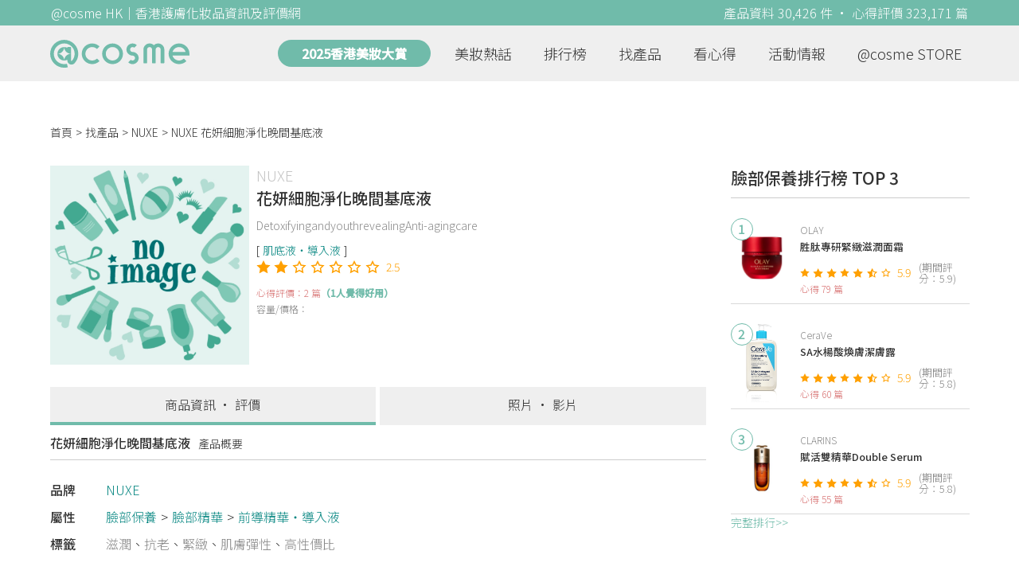

--- FILE ---
content_type: text/html; charset=utf-8
request_url: https://hk.cosme.net/products/108525
body_size: 10286
content:
<!DOCTYPE html><html><head><title>NUXE 花妍細胞淨化晚間基底液 資訊及評價 | @cosme HK</title>
<meta name="description" content="NUXE 花妍細胞淨化晚間基底液，最新2篇香港推薦心得評價，並有功效、用法、價錢、優惠等資訊。網友評價：NUXE 晚間肌底液，深紫色一瓶，泵頭可以轉出來，過程很暢順。個人同時購買了2枝組合，大約5個月時間，用完了這2枝。雖然滋潤效果不錯，但個人不會再回購了❗ 產品係暗暗米色，乳霜狀，...">
<meta name="keywords" content="nuxe,花妍細胞淨化晚間基底液,心得,評價,功效,用法">
<link rel="canonical" href="https://hk.cosme.net/products/108525">
<meta property="og:title" content="NUXE 花妍細胞淨化晚間基底液 資訊及評價 | @cosme HK">
<meta property="og:description" content="NUXE 花妍細胞淨化晚間基底液，最新2篇香港推薦心得評價，並有功效、用法、價錢、優惠等資訊。網友評價：NUXE 晚間肌底液，深紫色一瓶，泵頭可以轉出來，過程很暢順。個人同時購買了2枝組合，大約5個月時間，用完了這2枝。雖然滋潤效果不錯，但個人不會再回購了❗  產品係暗暗米色，乳霜狀，...">
<meta property="og:url" content="https://hk.cosme.net/products/108525">
<meta property="og:image" content="https://hk-web-production.s3.ap-east-1.amazonaws.com/packs/media/images/FB_600X300-5cdad85ba3904913852cce4c8a3940c2.png">
<meta property="og:type" content="website">
<meta name="viewport" content="width=device-width,initial-scale=1">
<meta name="image" content="https://hk-web-production.s3.ap-east-1.amazonaws.com/packs/media/images/FB_600X300-5cdad85ba3904913852cce4c8a3940c2.png"><link href="https://hk-web-production.s3.ap-east-1.amazonaws.com/packs/media/images/favicon-42883971783943b903caea7ba13f1a00.ico" rel="icon" type="image/x-icon" /><meta name="csrf-param" content="authenticity_token" />
<meta name="csrf-token" content="5GxDCBssjdaI6DYXmrz3opexIydVSKFD0_Mv_aqnyruORew9HZOsx52kGfpyWJWsgfL6tlddXIbcfjYKCl5cmg" /><script type="application/ld+json">
  {"@context":"https://schema.org","@type":"Product","name":"花妍細胞淨化晚間基底液","mpn":108525,"brand":{"@type":"Brand","name":"NUXE"},"image":"https://hk-web-production.s3.ap-east-1.amazonaws.com/packs/media/images/product_no_image-df1aa4dd13abb766784b8588b124dc36.png","aggregateRating":{"@type":"AggregateRating","bestRating":"7","reviewCount":2,"ratingValue":2.5},"review":{"@type":"Review","reviewRating":{"@type":"Rating","ratingValue":3,"bestRating":"7"},"author":{"@type":"Person","name":"Noel"},"reviewBody":"NUXE 晚間肌底液，深紫色一瓶，泵頭可以轉出來，過程很暢順。個人同時購買了2枝組合，大約5個月時間，用完了這2枝。雖然滋潤效果不錯，但個人不會再回購了❗  產品係暗暗米色，乳霜狀，沒有流動性，延展性約中高度。塗到面上會有很濃郁的草本 / 植物香味，個人覺得味道可以接受，媽媽就很不喜歡😂  肌底液滋"}}
</script><link rel="stylesheet" media="all" href="https://hk-web-production.s3.ap-east-1.amazonaws.com/assets/application-04024382391bb910584145d8113cf35ef376b55d125bb4516cebeb14ce788597.css" /><link rel="stylesheet" media="screen" href="https://hk-web-production.s3.ap-east-1.amazonaws.com/packs/css/application-153f8065.css" /><!--Global site tag (gtag.js) - Google Analytics--><script async="" src="https://www.googletagmanager.com/gtag/js?id=G-4DRLM5CJ00"></script><script>window.dataLayer = window.dataLayer || [];
function gtag(){dataLayer.push(arguments);}
gtag('js', new Date());
gtag('config', 'G-4DRLM5CJ00');</script><script>!function(f,b,e,v,n,t,s){if(f.fbq)return;n=f.fbq=function(){n.callMethod?
n.callMethod.apply(n,arguments):n.queue.push(arguments)};
if(!f._fbq)f._fbq=n;n.push=n;n.loaded=!0;n.version='2.0';
n.queue=[];t=b.createElement(e);t.async=!0;
t.src=v;s=b.getElementsByTagName(e)[0];
s.parentNode.insertBefore(t,s)}(window, document,'script',
'https://connect.facebook.net/en_US/fbevents.js');
fbq('init', '505889786483780');
fbq('track', 'PageView');</script><noscript><img height="1" style="display:none" width="1"><src>https://www.facebook.com/tr?id=505889786483780&amp;ev=PageView&amp;noscript=1</src></img></noscript><script>var clicky_site_ids = clicky_site_ids || []; clicky_site_ids.push(101309902);</script><script async="" src="//static.getclicky.com/js"></script><script src="https://securepubads.g.doubleclick.net/tag/js/gpt.js"></script><script src="https://cdn.jsdelivr.net/npm/sweetalert2@10/dist/sweetalert2.all.min.js"></script><script src="https://ajax.googleapis.com/ajax/libs/jquery/3.6.0/jquery.min.js"></script><script src="https://cdnjs.cloudflare.com/ajax/libs/jqueryui/1.12.1/jquery-ui.min.js"></script><script src="https://hk-web-production.s3.ap-east-1.amazonaws.com/packs/js/application-98d06c38c30da68478cb.js"></script><div data-tags="19.HK Brands^19_3542,20.HK Product^20_108525,21.HK Product Type^21_223^21_223_235^21_223_235_361,22.HK Effect^22_737^22_737_738^22_737_738_588,22.HK Effect^22_737^22_737_738^22_737_738_593,22.HK Effect^22_737^22_737_738^22_737_738_594,22.HK Effect^22_737^22_737_738^22_737_738_598,22.HK Effect^22_778^22_778_783^22_778_783_666" id="urdmp-root" style="display:none;"></div><script>(function(i,s,o,g,r,a,m){i['urDmpObject']=r;i[r]=i[r]||function(){
(i[r].q=i[r].q||[]).push(arguments)},i[r].l=1*new Date();a=s.createElement(o),
m=s.getElementsByTagName(o)[0];a.async=1;a.src=g;m.parentNode.insertBefore(a,m);
})(window,document,'script','https://hk-web-production.s3.ap-east-1.amazonaws.com/urdmp/universal_hk.js','urdmp');

var uid = '';
urdmp('create','hk8c9240324ef613b1c838803c0519f2e',uid);
urdmp('send','pageview');</script></head><body><input class="d-none" id="download-tip" type="checkbox" /><header class="mobile-header fixed-top d-md-none"><input class="d-none" id="menu-open" type="checkbox" /><nav class="navbar flex-wrap no-gutters p-0 top-bg-color top-color"><div class="navbar-brand d-flex justify-content-center m-0 col text-center"><a class="d-inline-block" href="/"><img class="logo no-image" src="https://hk-web-production.s3.ap-east-1.amazonaws.com/packs/media/images/logo-4040fc7adb3a1fd3899ffa844137c00c.svg" /></a></div><label class="navbar-toggler position-absolute mb-0 p-0 d-md-none" for="menu-open"><span class="navbar-toggler-icon menu-btn"></span></label><div class="col-12 collapse"><ul class="list-group text-center"><li class="list-group-item"><a href="/">首頁</a></li><li class="annual-header-m"><a href="/best-cosme-awards/2025">2025香港美妝大賞</a></li><li class="list-group-item"><a href="/hotnews">美妝熱話</a></li><li class="list-group-item"><a href="/ranking">排行榜</a></li><li class="list-group-item"><div class="list-main-mobile-items"><span class="list-main-btn">找產品</span><span class="menu-arrow"></span><ul class="list-items"><li class="list-item"><a href="/brands">找品牌</a></li><li class="list-item"><a href="/products">找產品</a></li><li class="list-item"><a href="/effects">找效果</a></li><li class="list-item"><a href="/new-products">美妝新品</a></li></ul></div></li><li class="list-group-item"><div class="list-main-mobile-items"><span class="list-main-btn">看心得</span><span class="menu-arrow"></span><ul class="list-items"><li class="list-item"><a href="/new-reviews">最新心得</a></li><li class="list-item"><a href="/user-rankings">榮譽榜</a></li></ul></div></li><li class="list-group-item"><div class="list-main-mobile-items"><span class="list-main-btn">活動情報</span><ul class="list-items"><li class="list-item"><a href="/activities">品牌活動</a></li><li class="list-item"><a href="/activities/editor">編輯企劃</a></li></ul></div></li><li class="list-group-item"><a target="_blank" href="https://www.cosmestore.hk/">網上商店</a></li><hr class="hr" /><li class="list-group-item"><a target="_blank" href="https://hk.cosme.net/aboutus/">關於 @cosme HongKong</a></li><li class="list-group-item"><a target="_blank" href="https://hk.cosme.net/contact-us/">聯絡我們</a></li><li class="list-group-item" style="color: #333; background-color: #FBBC04;"><a data-turbolinks="false" data-download-app="" data-google-play-url="https://play.google.com/store/apps/details?id=jp.co.istyle.atcosme.goa&amp;referrer=utm_source%3DHK-homepage%26utm_medium%3DWeblog%26utm_campaign%3DHK-homepage" data-apple-url="https://apps.apple.com/app/apple-store/id1468439350?pt=833223&amp;ct=MMenu-DL&amp;mt=8" href="">用APP儲積分 即當現金使 >></a></li></ul></div><div class="backdrop"></div></nav></header><header class="d-none d-md-block"><nav class="navbar flex-wrap no-gutters p-0 top-bg-color top-color"><div class="header-title-layout"><div class="py-1 font-weight-light text-center">@cosme HK｜香港護膚化妝品資訊及評價網</div><div class="right-title">產品資料 30,426 件 · 心得評價 323,171 篇</div></div><div class="navbar-container col-12 nav-pc-bg-color nav-pc-color"><div class="container-md"><a href="/"><img class="logo-green no-image" src="https://hk-web-production.s3.ap-east-1.amazonaws.com/packs/media/images/logo-green-954fa4209d3d3d0336fc72f9f301e0fa.svg" /></a><ul class="list-group"><li class="annual-header"><a href="/best-cosme-awards/2025">2025香港美妝大賞</a></li><li class="list-group-item"><a class="item-menu" href="/hotnews">美妝熱話</a></li><li class="list-group-item"><a class="item-menu" href="/ranking">排行榜</a></li><li class="list-group-item"><div class="list-main-items">找產品<ul class="list-items"><li class="list-item"><a href="/brands">找品牌</a></li><li class="list-item"><a href="/products">找產品</a></li><li class="list-item"><a href="/effects">找效果</a></li><li class="list-item"><a href="/new-products">美妝新品</a></li></ul></div></li><li class="list-group-item"><div class="list-main-items">看心得<ul class="list-items"><li class="list-item"><a href="/new-reviews">最新心得</a></li><li class="list-item"><a href="/user-rankings">榮譽榜</a></li></ul></div></li><li class="list-group-item"><div class="list-main-items">活動情報<ul class="list-items"><li class="list-item"><a href="/activities">品牌活動</a></li><li class="list-item"><a href="/activities/editor">編輯企劃</a></li></ul></div></li><li class="list-group-item"><div class="list-main-items">@cosme STORE<ul class="list-items"><li class="list-item"><a href="/cosmestore">STORE 產品</a></li><li class="list-item"><a href="https://www.cosmestore.hk/">網上商店</a></li></ul></div></li></ul></div></div></nav></header><section class="ad-block section d-md-none d-md-none"><div class="gpt-ad iframe-rwd dfpCloseBtn topHeader ad650x150" data-gpt-dimensions="[[650, 100], [650, 150]]" data-gpt-div-id="div-gpt-ad-1629862047742-0" data-gpt-path="/7981851/hk-m-web-top_below_cosme" id="div-gpt-ad-1629862047742-0" style="max-width: 100%; width: 650px; min-height: 100px"></div></section><main class="main container-md"><nav aria-label="breadcrumb"><ol class="breadcrumb"><li class="breadcrumb-item"><a href="/">首頁</a></li><li class="breadcrumb-item"><a href="/products">找產品</a></li><li class="breadcrumb-item"><a href="/products?brand=3542">NUXE</a></li><li class="breadcrumb-item active"><span class="name line-clamp-1">NUXE 花妍細胞淨化晚間基底液</span></li></ol></nav><div class="row no-gutters justify-content-between"><article class="col-left"><article class="product-main-block"><div class="product"><div class="img-block product-show-img-block pc"><img class="cover" alt="NUXE花妍細胞淨化晚間基底液" src="https://hk-web-production.s3.ap-east-1.amazonaws.com/packs/media/images/product_no_image-df1aa4dd13abb766784b8588b124dc36.png" /></div><div class="details"><h1><a class="brand" href="/brands/3542">NUXE</a><div class="title">花妍細胞淨化晚間基底液</div></h1><span class="subtitle">DetoxifyingandyouthrevealingAnti-agingcare</span><div class="mobile-img-block"><div class="img-block product-show-img-block mobile"><img class="cover" alt="NUXE花妍細胞淨化晚間基底液" src="https://hk-web-production.s3.ap-east-1.amazonaws.com/packs/media/images/product_no_image-df1aa4dd13abb766784b8588b124dc36.png" /></div></div><div class="tags"><div class="tag"><a class="" href="/products?attribute=361">肌底液・導入液</a></div></div><div class="indexes"><i class="index star-full"></i><i class="index star-full"></i><i class="index star-no"></i><i class="index star-no"></i><i class="index star-no"></i><i class="index star-no"></i><i class="index star-no"></i><span class="value">2.5</span></div><div class="ranking-info-block"></div><div class="reviews">心得評價：2 篇<span>（1人覺得好用）</span></div><div class="description">容量/價格：</div></div></div><div class="product-navbar-block"><a class="navbar-item current-nav" href="/products/108525">商品資訊 · 評價</a><a class="navbar-item " href="/products/108525/media">照片 · 影片</a></div><div class="product-subdetail section"><div class="section-title"><div class="left-title">花妍細胞淨化晚間基底液<span class="sub-tip">產品概要</span></div></div><div class="section-content"><div class="content-row"><label>品牌</label><div class="info"><a href="/products?brand=3542">NUXE</a></div></div><div class="content-row"><label>屬性</label><div class="info tag-list"><span><a class="" href="/products?attribute=223">臉部保養</a></span><span><a class="" href="/products?attribute=235">臉部精華</a></span><span><a class="" href="/products?attribute=361">前導精華・導入液</a></span></div></div><div class="content-row"><label>標籤</label><div class="info separate-list"><span><a class="" href="/effects/588">滋潤</a></span><span><a class="" href="/effects/593">抗老</a></span><span><a class="" href="/effects/594">緊緻</a></span><span><a class="" href="/effects/598">肌膚彈性</a></span><span><a class="" href="/effects/666">高性價比</a></span></div></div></div></div><section class="ad-block section d-md-none" style=""><div class="gpt-ad ad320x100" data-gpt-dimensions="[320, 100]" data-gpt-div-id="div-gpt-ad-1617021471340-0" data-gpt-path="/7981851/HK_Web_Banner_Mobile_Horizontal" id="div-gpt-ad-1617021471340-0" style="width: 320px;height: 100px"></div></section></article><section class="ad-block section d-none d-md-block"><div class="gpt-ad ad728x90" data-gpt-dimensions="[728, 90]" data-gpt-div-id="div-gpt-ad-1617021441110-0" data-gpt-path="/7981851/HK_Global_Web_PC_Horizontal" id="div-gpt-ad-1617021441110-0" style="width: 728px;height: 90px"></div></section><section class="section section-product-reviews"><div class="section-title"><div class="left-title"> 心得評價<span class="tip"></span>2 篇<span class="d-none d-md-block subtitle"><span class="green-tip">(1 人覺得好用)</span><span class="tips-note" title="「覺得好用」是指給予5分或以上的網友 ">?</span></span></div><div class="right-title">精選排序</div></div><div class="section-content"><div class="product-review-list"><div class="product-review-block"><div class="content-block-container"><div class="content-title-block"><div class="content-title">Noel - <a data-ga="true" data-location="content-心得評價" data-product-id="108525" data-direct-to="產品-商品資訊" href="/products/108525">NUXE 花妍細胞淨化晚間基底液</a></div></div><div class="name"><img class="avatar" src="https://cosme-global-production.s3-ap-southeast-1.amazonaws.com/uploads/cosme_global/user_image/581170/1/_150x150_581170_289f6066a3379319.jpeg" /></div><div class="details"><div class="name">Noel</div><div class="info"><span class="label">年齡</span><span class="value">28</span><span class="label">膚質</span><span class="value">乾性肌</span><span class="label">心得篇數</span><span class="value">1297</span></div></div><div class="indexes"><i class="star-full index"></i><i class="star-full index"></i><i class="star-full index"></i><i class="star-no index"></i><i class="star-no index"></i><i class="star-no index"></i><i class="star-no index"></i><span class="value">3</span></div><div class="content-desc-block"><div class="content-desc"><a class="content" data-ga="true" data-location="content-心得評價" data-direct-to="單篇心得" data-review-id="1236768" href="/products/108525/reviews/1236768"><div class="content-detail line-clamp-4" data-rid="1236768">NUXE 晚間肌底液，深紫色一瓶，泵頭可以轉出來，過程很暢順。個人同時購買了2枝組合，大約5個月時間，用完了這2枝。雖然滋潤效果不錯，但個人不會再回購了❗  產品係暗暗米色，乳霜狀，沒有流動性，延展性約中高度。塗到面上會有很濃郁的草本 / 植物香味，個人覺得味道可以接受，媽媽就很不喜歡😂  肌底液滋</div><span class="more-content" id="1236768more-content"><span>看全文</span>>></span></a><div class="time-info"><span class="time">2020.06.14 發表</span><span class="likes"><i class="heart"></i>0</span></div></div></div></div><a class="review-content-image" data-ga="true" data-location="content-心得評價" data-direct-to="單篇心得" data-review-id="1236768" href="/products/108525/reviews/1236768"><div alt="Noel - NUXE 花妍細胞淨化晚間基底液 評論圖" class="review-img-bg" style="background: url(https://cosme-global-production.s3.amazonaws.com/uploads/review_image/file/1363093/medium_13792.jpg) no-repeat center; background-size: cover;"></div></a></div><div class="product-review-block"><div class="content-block-container"><div class="content-title-block"><div class="content-title">Phia - <a data-ga="true" data-location="content-心得評價" data-product-id="108525" data-direct-to="產品-商品資訊" href="/products/108525">NUXE 花妍細胞淨化晚間基底液</a></div></div><div class="name"><img class="avatar" src="https://cosme-global-production.s3-ap-southeast-1.amazonaws.com/uploads/images/user_default_150x150.png" /></div><div class="details"><div class="name">Phia</div><div class="info"><span class="label">年齡</span><span class="value">29</span><span class="label">膚質</span><span class="value">乾性肌</span><span class="label">心得篇數</span><span class="value">28</span></div></div><div class="indexes"><i class="star-full index"></i><i class="star-full index"></i><i class="star-full index"></i><i class="star-full index"></i><i class="star-full index"></i><i class="star-full index"></i><i class="star-full index"></i><span class="value">7</span></div><div class="content-desc-block"><div class="content-desc"><a class="content" data-ga="true" data-location="content-心得評價" data-direct-to="單篇心得" data-review-id="1242449" href="/products/108525/reviews/1242449"><div class="content-detail line-clamp-4" data-rid="1242449">因為用錯清潔產品搞到皮膚好鞋，鞋咗兩個星期都冇乜好轉，就拎返佢出嚟用。點知一用之下效果驚喜！🤩佢係淡黃色乳液狀嘅精華，所以一上面係吸收得好快，用完塊面係立刻變得好滑同好soft ，即刻撫平晒皮膚好鞋嘅感覺😻！ 然後我再跟面霜都冇搓泥，覺得啲皮膚水油平衡得好好，我得佢修復能力真係very good!!</div><span class="more-content" id="1242449more-content"><span>看全文</span>>></span></a><div class="time-info"><span class="time">2020.11.24 發表</span><span class="likes"><i class="heart"></i>0</span></div></div></div></div><a class="review-content-image" data-ga="true" data-location="content-心得評價" data-direct-to="單篇心得" data-review-id="1242449" href="/products/108525/reviews/1242449"><div alt="Phia - NUXE 花妍細胞淨化晚間基底液 評論圖" class="review-img-bg" style="background: url(https://cosme-global-production.s3.amazonaws.com/uploads/review_image/file/1364631/medium_19334.jpg) no-repeat center; background-size: cover;"></div></a></div></div><div class="d-md-none"></div><div class="d-none d-md-block"></div></div></section><section class="section"><div class="share-btns-block"><span class="tip"> 欲看更多心得請下載@cosme App，<br /> 關注品牌，可即時收到品牌最新報導和豐富的好康活動通知喔～</span><a class="btn apple" href="https://apps.apple.com/app/apple-store/id1468439350?pt=833223&amp;ct=HK-homepage&amp;mt=8"><span><svg aria-hidden="true" data-icon="apple" data-prefix="fab" focusable="false" role="img" viewbox="0 0 384 512" xmlns="http://www.w3.org/2000/svg"><path d="M318.7 268.7c-.2-36.7 16.4-64.4 50-84.8-18.8-26.9-47.2-41.7-84.7-44.6-35.5-2.8-74.3 20.7-88.5 20.7-15 0-49.4-19.7-76.4-19.7C63.3 141.2 4 184.8 4 273.5q0 39.3 14.4 81.2c12.8 36.7 59 126.7 107.2 125.2 25.2-.6 43-17.9 75.8-17.9 31.8 0 48.3 17.9 76.4 17.9 48.6-.7 90.4-82.5 102.6-119.3-65.2-30.7-61.7-90-61.7-91.9zm-56.6-164.2c27.3-32.4 24.8-61.9 24-72.5-24.1 1.4-52 16.4-67.9 34.9-17.5 19.8-27.8 44.3-25.6 71.9 26.1 2 49.9-11.4 69.5-34.3z" fill="currentColor"></path></svg>Apple Store</span></a><a class="btn google-play" href="https://play.google.com/store/apps/details?id=jp.co.istyle.atcosme.goa&amp;referrer=utm_source%3DHK-homepage%26utm_medium%3DWeblog%26utm_campaign%3DHK-homepage"><span><svg aria-hidden="true" data-icon="google-play" data-prefix="fab" focusable="false" role="img" viewbox="0 0 512 512" xmlns="http://www.w3.org/2000/svg"><path d="M325.3 234.3L104.6 13l280.8 161.2-60.1 60.1zM47 0C34 6.8 25.3 19.2 25.3 35.3v441.3c0 16.1 8.7 28.5 21.7 35.3l256.6-256L47 0zm425.2 225.6l-58.9-34.1-65.7 64.5 65.7 64.5 60.1-34.1c18-14.3 18-46.5-1.2-60.8zM104.6 499l280.8-161.2-60.1-60.1L104.6 499z" fill="currentColor"></path></svg>Google Play</span></a></div></section><div class="product-show-bottom"><div class="section"><div class="section-title">好評5星以上前導精華・導入液推薦</div><div class="carousel slide" data-interval="10000000" data-ride="carousel" id="awesome-product-carousel"><div class="carousel-inner"><div class="carousel-item active"><div class="awesome-product-items"><div class="awesome-product-card"><a class="product-image" href="/products/126368"><img class="cover" alt="LA MER昇華版肌底修護液" src="https://cosme-global-production.s3.amazonaws.com/uploads/product_sku_image/126368/159434/169150/medium_159434_202203211102.jpg" /></a><a class="brand-name" href="/brands/3182">LA MER</a><a class="product-name line-clamp-2" href="/products/126368">昇華版肌底修護液</a><div class="product-score"><i class="index star-full"></i><i class="index star-full"></i><i class="index star-full"></i><i class="index star-full"></i><i class="index star-full"></i><i class="index star-no"></i><i class="index star-no"></i><span class="value">5.1</span></div><div class="product-review-count"><a href="/products/126368">29篇心得</a></div><div class="price-display-text">HK$1290/930</div></div><div class="awesome-product-card"><a class="product-image" href="/products/117090"><img class="cover" alt="GUERLAIN蜂蜜活肌精華爽膚水" src="https://cosme-global-production.s3.amazonaws.com/uploads/product_sku_image/117090/145386/89120/medium_145386_89120.jpg" /></a><a class="brand-name" href="/brands/3153">GUERLAIN</a><a class="product-name line-clamp-2" href="/products/117090">蜂蜜活肌精華爽膚水</a><div class="product-score"><i class="index star-full"></i><i class="index star-full"></i><i class="index star-full"></i><i class="index star-full"></i><i class="index star-full"></i><i class="index star-no"></i><i class="index star-no"></i><span class="value">5.0</span></div><div class="product-review-count"><a href="/products/117090">20篇心得</a></div><div class="price-display-text">HK$520</div></div><div class="awesome-product-card"><a class="product-image" href="/products/109894"><img class="cover" alt="MUJI導入精華液" src="https://cosme-global-production.s3.amazonaws.com/uploads/product_sku_image/109894/137719/87653/medium_137719_87653.jpg" /></a><a class="brand-name" href="/brands/3139">MUJI</a><a class="product-name line-clamp-2" href="/products/109894">導入精華液</a><div class="product-score"><i class="index star-full"></i><i class="index star-full"></i><i class="index star-full"></i><i class="index star-full"></i><i class="index star-full"></i><i class="index star-no"></i><i class="index star-no"></i><span class="value">5.0</span></div><div class="product-review-count"><a href="/products/109894">37篇心得</a></div><div class="price-display-text">HK$108</div></div><div class="awesome-product-card"><a class="product-image" href="/products/97044"><img class="cover" alt="L&#39;Occitane en Provence蠟菊煥活雙效精華" src="https://cosme-global-production.s3.amazonaws.com/uploads/product_sku_image/97044/191676/201245/medium_191676_202402150132.jpg" /></a><a class="brand-name" href="/brands/3134">L&#39;Occitane en Provence</a><a class="product-name line-clamp-2" href="/products/97044">蠟菊煥活雙效精華</a><div class="product-score"><i class="index star-full"></i><i class="index star-full"></i><i class="index star-full"></i><i class="index star-full"></i><i class="index star-full"></i><i class="index star-half"></i><i class="index star-no"></i><span class="value">5.9</span></div><div class="product-review-count"><a href="/products/97044">104篇心得</a></div><div class="price-display-text">HK$560/790</div></div></div></div><div class="carousel-item"><div class="awesome-product-items"><div class="awesome-product-card"><a class="product-image" href="/products/140275"><img class="cover" alt="SOFINA iP升級土台美容液" src="https://cosme-global-production.s3.amazonaws.com/uploads/product_sku_image/140275/195683/199948/medium_195683_202312291137.png" /></a><a class="brand-name" href="/brands/4361">SOFINA iP</a><a class="product-name line-clamp-2" href="/products/140275">升級土台美容液</a><div class="product-score"><i class="index star-full"></i><i class="index star-full"></i><i class="index star-full"></i><i class="index star-full"></i><i class="index star-full"></i><i class="index star-full"></i><i class="index star-no"></i><span class="value">6.0</span></div><div class="product-review-count"><a href="/products/140275">94篇心得</a></div><div class="price-display-text">HK$380/250</div></div><div class="awesome-product-card"><a class="product-image" href="/products/143853"><img class="cover" alt="L&#39;Occitane en Provence蠟菊煥活雙效精華 [新升級配方] " src="https://cosme-global-production.s3.amazonaws.com/uploads/product_sku_image/143853/202244/205893/medium_202244_202408140212.png" /></a><a class="brand-name" href="/brands/3134">L&#39;Occitane en Provence</a><a class="product-name line-clamp-2" href="/products/143853">蠟菊煥活雙效精華 [新升級配方] </a><div class="product-score"><i class="index star-full"></i><i class="index star-full"></i><i class="index star-full"></i><i class="index star-full"></i><i class="index star-full"></i><i class="index star-half"></i><i class="index star-no"></i><span class="value">5.9</span></div><div class="product-review-count"><a href="/products/143853">55篇心得</a></div><div class="price-display-text">HK$590/830</div></div><div class="awesome-product-card"><a class="product-image" href="/products/103524"><img class="cover" alt="Sulwhasoo 雪花秀第4代潤燥精華" src="https://cosme-global-production.s3.amazonaws.com/uploads/product_sku_image/103524/129614/86149/medium_129614_86149.jpg" /></a><a class="brand-name" href="/brands/3277">Sulwhasoo 雪花秀</a><a class="product-name line-clamp-2" href="/products/103524">第4代潤燥精華</a><div class="product-score"><i class="index star-full"></i><i class="index star-full"></i><i class="index star-full"></i><i class="index star-full"></i><i class="index star-full"></i><i class="index star-no"></i><i class="index star-no"></i><span class="value">5.0</span></div><div class="product-review-count"><a href="/products/103524">62篇心得</a></div><div class="price-display-text">HK$600</div></div><div class="awesome-product-card"><a class="product-image" href="/products/137673"><img class="cover" alt="Sulwhasoo 雪花秀第6代潤燥再生精華 (人參精華肌底液)" src="https://cosme-global-production.s3.amazonaws.com/uploads/product_sku_image/137673/190385/195189/medium_190385_202308140820.png" /></a><a class="brand-name" href="/brands/3277">Sulwhasoo 雪花秀</a><a class="product-name line-clamp-2" href="/products/137673">第6代潤燥再生精華 (人參精華肌底液)</a><div class="product-score"><i class="index star-full"></i><i class="index star-full"></i><i class="index star-full"></i><i class="index star-full"></i><i class="index star-full"></i><i class="index star-no"></i><i class="index star-no"></i><span class="value">5.5</span></div><div class="product-review-count"><a href="/products/137673">27篇心得</a></div><div class="price-display-text">HK$630/840</div></div></div></div><div class="carousel-item"><div class="awesome-product-items"><div class="awesome-product-card"><a class="product-image" href="/products/124936"><img class="cover" alt="Sulwhasoo 雪花秀第5代潤燥再生精華" src="https://cosme-global-production.s3.amazonaws.com/uploads/product_sku_image/124936/156127/166484/medium_156127_202112070407.jpg" /></a><a class="brand-name" href="/brands/3277">Sulwhasoo 雪花秀</a><a class="product-name line-clamp-2" href="/products/124936">第5代潤燥再生精華</a><div class="product-score"><i class="index star-full"></i><i class="index star-full"></i><i class="index star-full"></i><i class="index star-full"></i><i class="index star-full"></i><i class="index star-no"></i><i class="index star-no"></i><span class="value">5.4</span></div><div class="product-review-count"><a href="/products/124936">29篇心得</a></div><div class="price-display-text">HK$630/1020</div></div><div class="awesome-product-card"><a class="product-image" href="/products/109986"><img class="cover" alt="THE WHOO秘帖 循環精華(舊)" src="https://cosme-global-production.s3.amazonaws.com/uploads/product_sku_image/109986/137834/87706/medium_137834_87706.jpg" /></a><a class="brand-name" href="/brands/3280">THE WHOO</a><a class="product-name line-clamp-2" href="/products/109986">秘帖 循環精華(舊)</a><div class="product-score"><i class="index star-full"></i><i class="index star-full"></i><i class="index star-full"></i><i class="index star-full"></i><i class="index star-full"></i><i class="index star-no"></i><i class="index star-no"></i><span class="value">5.1</span></div><div class="product-review-count"><a href="/products/109986">25篇心得</a></div><div class="price-display-text">HK$640</div></div><div class="awesome-product-card"><a class="product-image" href="/products/102593"><img class="cover" alt="SOFINA土台美容液" src="https://cosme-global-production.s3.amazonaws.com/uploads/product_sku_image/102593/128104/85249/medium_128104_85249.jpg" /></a><a class="brand-name" href="/brands/3222">SOFINA</a><a class="product-name line-clamp-2" href="/products/102593">土台美容液</a><div class="product-score"><i class="index star-full"></i><i class="index star-full"></i><i class="index star-full"></i><i class="index star-full"></i><i class="index star-full"></i><i class="index star-half"></i><i class="index star-no"></i><span class="value">5.6</span></div><div class="product-review-count"><a href="/products/102593">87篇心得</a></div><div class="price-display-text">HK$420/380/720/240</div></div><div class="awesome-product-card"><a class="product-image" href="/products/100667"><img class="cover" alt="Loreal Paris青春密碼酵素精華肌底液" src="https://cosme-global-production.s3.amazonaws.com/uploads/product_sku_image/100667/125105/83659/medium_125105_83659.jpg" /></a><a class="brand-name" href="/brands/3180">Loreal Paris</a><a class="product-name line-clamp-2" href="/products/100667">青春密碼酵素精華肌底液</a><div class="product-score"><i class="index star-full"></i><i class="index star-full"></i><i class="index star-full"></i><i class="index star-full"></i><i class="index star-half"></i><i class="index star-no"></i><i class="index star-no"></i><span class="value">4.9</span></div><div class="product-review-count"><a href="/products/100667">49篇心得</a></div><div class="price-display-text">HK$285</div></div></div></div></div><ol class="carousel-indicators"><li class="indicator active" data-slide-to="0" data-target="#awesome-product-carousel"></li><li class="indicator" data-slide-to="1" data-target="#awesome-product-carousel"></li><li class="indicator" data-slide-to="2" data-target="#awesome-product-carousel"></li></ol><a class="carousel-control-prev" role="button" data-slide="prev" href="#awesome-product-carousel"><span aria-hidden="true" class="arrow-left-white"></span><span class="sr-only">Previous</span></a><a class="carousel-control-next" role="button" data-slide="next" href="#awesome-product-carousel"><span aria-hidden="true" class="arrow-right-white"></span><span class="sr-only">Next</span></a></div></div><div class="hotnews-related-container section"><div class="related-title section-title">相關消息<a class="section-more" href="/hotnews">看全部<div class="arrow-right"></div></a></div><div class="related-list"><section class="section mt-0"><div class="hotnews-list no-gutters"><div class="hotnews-block col-12 col-md-4"><div class="img-block"><a data-ga="true" data-location="content-相關消息" data-beautynews-id="30861" data-direct-to="單篇新聞" href="/hotnews/30861"><img class="cover" alt="NUXE | Very Rose系列 全新玫瑰柔舒唇油及升級版潔面產品" src="https://cosme-global-production.s3.amazonaws.com/uploads/beautynew_image/30861/51272/large_30861.png" /></a></div><div class="details"><a class="title line-clamp-2" data-turbolinks="false" data-ga="true" data-location="content-相關消息" data-beautynews-id="30861" data-direct-to="單篇新聞" href="/hotnews/30861">NUXE | Very Rose系列 全新玫瑰柔舒唇油及升級版潔面產品</a><div class="info"><span class="likes"><i class="heart"></i>9</span><span class="date">2025.02.26</span></div><div class="category-info"><a class="hotnews-category-link" href="/hotnews?category_id=116"># 本地消息</a></div></div></div></div></section></div></div><div class="section"><div class="section-title">其他 NUXE 推薦產品<a class="section-more" href="/brands/3542">看全部<div class="arrow-right"></div></a></div><div class="product-list"><div class="product-block"><div class="img-block"><a data-ga="true" data-location="content-其他推薦產品" data-product-id="108565" data-direct-to="產品-商品資訊" href="/products/108565"><img class="cover" alt="NUXE晶亮全效護理油 (假日悠閒限量版)" src="https://cosme-global-production.s3.amazonaws.com/uploads/product_sku_image/108565/136376/87610/medium_136376_87610.png" /></a></div><div class="details"><a class="brand" data-ga="true" data-location="content-其他推薦產品" data-brand-id="3542" data-direct-to="品牌-品牌首頁" href="/brands/3542">NUXE</a><a class="title line-clamp-2" data-ga="true" data-location="content-其他推薦產品" data-product-id="108565" data-direct-to="產品-商品資訊" href="/products/108565">晶亮全效護理油 (假日悠閒限量版)</a><div class="tags"><div class="tag"><a class="" href="/products?attribute=435">護髮精華</a></div></div><div class="indexes"><i class="index star-full"></i><i class="index star-full"></i><i class="index star-full"></i><i class="index star-full"></i><i class="index star-no"></i><i class="index star-no"></i><i class="index star-no"></i><span class="value">4.5</span></div><div class="reviews">心得評價：21 篇</div><div class="description">容量/價格：100ml / HK$268</div></div></div></div></div><div class="section"><div class="section-title">特別企劃與試用活動<a class="section-more" href="/activities">看全部<div class="arrow-right"></div></a></div><div class="section-content"><div class="d-md-none"><div class="activity-main-list"><a class="activity-block activity-main-block" data-turbolinks="false" data-ga="true" data-location="content-特別企劃與試用活動" data-activity-id="647" data-direct-to="品牌-特別企劃" href="/activities/647"><div class="img-block"><img class="cover" src="https://flipa-production.s3.amazonaws.com/uploads/activity_image/1624/500x350.jpg" /></div><div class="title line-clamp-2">【限時優惠】SOFINA iP 全效透潤調肌精華液，抗糖減黃、重塑水光透亮肌</div></a></div></div><div class="d-none d-md-block"><div class="activity-main-list"><a class="activity-block activity-main-block" data-turbolinks="false" data-ga="true" data-location="content-特別企劃與試用活動" data-activity-id="624" data-direct-to="品牌-特別企劃" href="/activities/624"><div class="img-block"><img class="cover" src="https://flipa-production.s3.amazonaws.com/uploads/activity_image/1601/500x350.jpg" /></div><div class="title line-clamp-2">2025 @cosme 香港美妝大賞</div></a><a class="activity-block activity-main-block" data-turbolinks="false" data-ga="true" data-location="content-特別企劃與試用活動" data-activity-id="639" data-direct-to="品牌-特別企劃" href="/activities/639"><div class="img-block"><img class="cover" src="https://flipa-production.s3.amazonaws.com/uploads/activity_image/1616/500x350.jpg" /></div><div class="title line-clamp-2">日本人氣大熱品牌ORBIS回歸香港，立即到@cosme旗艦店體驗吧！</div></a><a class="activity-block activity-main-block" data-turbolinks="false" data-ga="true" data-location="content-特別企劃與試用活動" data-activity-id="647" data-direct-to="品牌-特別企劃" href="/activities/647"><div class="img-block"><img class="cover" src="https://flipa-production.s3.amazonaws.com/uploads/activity_image/1624/500x350.jpg" /></div><div class="title line-clamp-2">【限時優惠】SOFINA iP 全效透潤調肌精華液，抗糖減黃、重塑水光透亮肌</div></a></div></div></div></div></div><section class="ad-block section d-md-none d-md-none adStickyBottom adPrdM"><div class="gpt-ad iframe-rwd dfpCloseBtn ad600x120" data-gpt-dimensions="[600, 120]" data-gpt-div-id="div-gpt-ad-1629350498880-0" data-gpt-path="/7981851/hk-m-web-bottom_product_page" id="div-gpt-ad-1629350498880-0"></div></section></article><aside class="col-right"><div class="d-none d-md-block"><section class="section section-ranking section-side-ranking"><div class="section-title">臉部保養排行榜 TOP 3</div><div class="section-content"><div class="hotranking-main-list side-ranking"><div class="hotranking-main-block"><div class="img-block"><i class="number">1</i><a data-ga="true" data-location="sidebar-排行榜" data-product-id="152224" data-direct-to="產品-商品資訊" href="/products/152224"><img class="cover" alt="OLAY胜肽專研緊緻滋潤面霜" src="https://cosme-global-production.s3.amazonaws.com/uploads/product_sku_image/152224/216720/221791/medium_216720_202511140641.jpg" /></a></div><div class="details"><a class="brand" data-ga="true" data-location="sidebar-排行榜" data-brand-id="3620" data-direct-to="品牌-品牌首頁" href="/brands/3620">OLAY</a><a class="title line-clamp-2" data-ga="true" data-location="sidebar-排行榜" data-product-id="152224" data-direct-to="產品-商品資訊" href="/products/152224">胜肽專研緊緻滋潤面霜</a><div class="indexes"><i class="index star-full"></i><i class="index star-full"></i><i class="index star-full"></i><i class="index star-full"></i><i class="index star-full"></i><i class="index star-half"></i><i class="index star-no"></i><span class="value">5.9</span><span class="after">(期間評分：5.9)</span></div><div class="reviews">心得 79 篇</div></div></div><div class="hotranking-main-block"><div class="img-block"><i class="number">2</i><a data-ga="true" data-location="sidebar-排行榜" data-product-id="137060" data-direct-to="產品-商品資訊" href="/products/137060"><img class="cover" alt="CeraVeSA水楊酸煥膚潔膚露" src="https://cosme-global-production.s3.amazonaws.com/uploads/product_sku_image/137060/189284/194300/medium_189284_202307250730.png" /></a></div><div class="details"><a class="brand" data-ga="true" data-location="sidebar-排行榜" data-brand-id="4667" data-direct-to="品牌-品牌首頁" href="/brands/4667">CeraVe</a><a class="title line-clamp-2" data-ga="true" data-location="sidebar-排行榜" data-product-id="137060" data-direct-to="產品-商品資訊" href="/products/137060">SA水楊酸煥膚潔膚露</a><div class="indexes"><i class="index star-full"></i><i class="index star-full"></i><i class="index star-full"></i><i class="index star-full"></i><i class="index star-full"></i><i class="index star-half"></i><i class="index star-no"></i><span class="value">5.9</span><span class="after">(期間評分：5.8)</span></div><div class="reviews">心得 60 篇</div></div></div><div class="hotranking-main-block"><div class="img-block"><i class="number">3</i><a data-ga="true" data-location="sidebar-排行榜" data-product-id="144695" data-direct-to="產品-商品資訊" href="/products/144695"><img class="cover" alt="CLARINS賦活雙精華Double Serum" src="https://cosme-global-production.s3.amazonaws.com/uploads/product_sku_image/144695/203662/207360/medium_203662_202409130934.jpg" /></a></div><div class="details"><a class="brand" data-ga="true" data-location="sidebar-排行榜" data-brand-id="3142" data-direct-to="品牌-品牌首頁" href="/brands/3142">CLARINS</a><a class="title line-clamp-2" data-ga="true" data-location="sidebar-排行榜" data-product-id="144695" data-direct-to="產品-商品資訊" href="/products/144695">賦活雙精華Double Serum</a><div class="indexes"><i class="index star-full"></i><i class="index star-full"></i><i class="index star-full"></i><i class="index star-full"></i><i class="index star-full"></i><i class="index star-half"></i><i class="index star-no"></i><span class="value">5.9</span><span class="after">(期間評分：5.8)</span></div><div class="reviews">心得 55 篇</div></div></div></div></div><div class="section-more"><a href="/ranking/223">完整排行&gt;&gt;</a></div></section><div class="ad300x600 d-none d-md-block"><div class="gpt-ad" data-gpt-dimensions="[300, 600]" data-gpt-div-id="div-gpt-ad-1616999008937-0" data-gpt-path="/7981851/HK_Web_Mega_Banner_vertical" id="div-gpt-ad-1616999008937-0"></div></div><section class="section"><div class="section-title"> 活動情報<a class="section-more" href="/activities"> 看更多<div class="arrow-right"></div></a></div><div class="section-content"><div class="activity-aside-block"><div class="img-block"><a data-ga="true" data-location="sidebar-活動情報" data-activity-id="647" data-direct-to="品牌-特別企劃" href="/activities/647"><img class="cover" src="https://flipa-production.s3.amazonaws.com/uploads/activity_image/1624/500x350.jpg" /></a></div><div class="details"><a class="title" href="/activities/647">【限時優惠】SOFINA iP 全效透潤調肌精華液，抗糖減黃、重塑水光透亮肌</a></div></div><div class="activity-aside-block"><div class="img-block"><a data-ga="true" data-location="sidebar-活動情報" data-activity-id="645" data-direct-to="品牌-特別企劃" href="/activities/645"><img class="cover" src="https://flipa-production.s3.amazonaws.com/uploads/activity_image/1622/500x350.jpg" /></a></div><div class="details"><a class="title" href="/activities/645">Biore 全港首創 瞬間極淨卸妝噴霧，省時方便，卸妝從此 Hands-Free!</a><div class="info"></div></div></div><div class="activity-aside-block"><div class="img-block"><a data-ga="true" data-location="sidebar-活動情報" data-activity-id="642" data-direct-to="品牌-特別企劃" href="/activities/642"><img class="cover" src="https://flipa-production.s3.amazonaws.com/uploads/activity_image/1619/500x350.jpg" /></a></div><div class="details"><a class="title" href="/activities/642">心動注意！韓國 NO.1 醫美品牌 medicube 夢幻聯乘 My Melody！張員瑛同款美容儀強勢登陸@cosme旗艦店！</a><div class="info"></div></div></div><div class="activity-aside-block"><div class="img-block"><a data-ga="true" data-location="sidebar-活動情報" data-activity-id="639" data-direct-to="品牌-特別企劃" href="/activities/639"><img class="cover" src="https://flipa-production.s3.amazonaws.com/uploads/activity_image/1616/500x350.jpg" /></a></div><div class="details"><a class="title" href="/activities/639">日本人氣大熱品牌ORBIS回歸香港，立即到@cosme旗艦店體驗吧！</a><div class="info"></div></div></div><div class="activity-aside-block"><div class="img-block"><a data-ga="true" data-location="sidebar-活動情報" data-activity-id="624" data-direct-to="品牌-特別企劃" href="/activities/624"><img class="cover" src="https://flipa-production.s3.amazonaws.com/uploads/activity_image/1601/500x350.jpg" /></a></div><div class="details"><a class="title" href="/activities/624">2025 @cosme 香港美妝大賞</a><div class="info"></div></div></div></div></section></div></aside></div></main><footer class="footer footer-bg-color footer-color"><div class="container-md"><div class="row no-gutters justify-content-between"><div class="col-left d-none d-md-flex"><div class="logo-green"></div><div class="categories-block col d-flex flex-column"><div class="category-block"><h6 class="category-name"><a href="/hotnews">美妝熱話</a></h6></div><div class="category-block"><h6 class="category-name"><a href="/ranking">排行榜</a></h6><ul class="category-list"><li class="category-list-item"><a href="/best-cosme-awards/archive">美妝大賞</a></li></ul></div><div class="category-block"><h6 class="category-name"><a href="/products">找產品</a></h6></div><div class="category-block"><h6 class="category-name">活動情報</h6><ul class="category-list"><li class="category-list-item"><a href="/activities">品牌活動</a></li><li class="category-list-item"><a href="/activities/editor">編輯企劃</a></li></ul></div></div><div class="categories-block col d-flex flex-column"><div class="category-block"><h6 class="category-name">聯絡我們</h6><ul class="category-list"><li class="category-list-item"><a target="_blank" href="https://hk.cosme.net/aboutus/">關於 @cosme HongKong</a></li><li class="category-list-item"><a target="_blank" href="https://hk.cosme.net/at-cosme-hk-mobile-app/">下載免費App</a></li><li class="category-list-item"><a target="_blank" href="https://hk.cosme.net/contact-us/">聯絡我們</a></li><li class="category-list-item"><a target="_blank" href="https://hk.cosme.net/regulations/privacy">隱私權聲明</a></li><li class="category-list-item"><a target="_blank" href="https://hk.cosme.net/operational_policy">營運方針</a></li><li class="category-list-item"><a target="_blank" href="https://hk.cosme.net/review_policy">心得資料庫營運方針</a></li><li class="category-list-item"><a target="_blank" href="https://hk.cosme.net/trial_recipe">試用資格攻略</a></li><li class="category-list-item"><a target="_blank" href="https://hk.cosme.net/score_instruction">@cosme指數說明                  </a></li></ul></div></div><div class="categories-block col d-flex flex-column"><div class="category-block"><h6 class="category-name">Follow Us</h6><ul class="category-list"><li class="category-list-item"><a target="_blank" href="https://www.facebook.com/atcosmeHK/">Facebook</a></li><li class="category-list-item"><a target="_blank" href="https://www.instagram.com/at_cosmehk/">Instagram</a></li></ul></div></div></div><div class="col-right col"><form action="/subscribe/register_email" accept-charset="UTF-8" method="post"><input type="hidden" name="authenticity_token" value="-lLey53g-wPOK5DSWsAF20rZAPx0KTpUZooScho1qFlnzbb5nEpzJOku1YyCZfr6IyUGBgDzQKrUnSHMwqzcNg" /><div class="form-group"><label class="form-label form-label-color" for="email">緊貼最新消息</label><input class="form-control form-control-color" placeholder="輸入電子郵件" type="email" name="email" id="email" /></div><input type="submit" name="commit" value="SEND" class="btn send-mail-btn" data-disable-with="SEND" /></form></div></div></div><div class="share-btns d-md-none"><a target="_blank" class="facebook-btn" href="https://www.facebook.com/atcosmeHK/"></a><a target="_blank" class="instagram-btn" href="https://www.instagram.com/at_cosmehk/"></a></div><div class="down-block down-bg-color down-color">copyright©istyle,inc.</div></footer></body></html>

--- FILE ---
content_type: text/html; charset=utf-8
request_url: https://www.google.com/recaptcha/api2/aframe
body_size: 267
content:
<!DOCTYPE HTML><html><head><meta http-equiv="content-type" content="text/html; charset=UTF-8"></head><body><script nonce="9M0dbjPDcipr5rKvPh5bVw">/** Anti-fraud and anti-abuse applications only. See google.com/recaptcha */ try{var clients={'sodar':'https://pagead2.googlesyndication.com/pagead/sodar?'};window.addEventListener("message",function(a){try{if(a.source===window.parent){var b=JSON.parse(a.data);var c=clients[b['id']];if(c){var d=document.createElement('img');d.src=c+b['params']+'&rc='+(localStorage.getItem("rc::a")?sessionStorage.getItem("rc::b"):"");window.document.body.appendChild(d);sessionStorage.setItem("rc::e",parseInt(sessionStorage.getItem("rc::e")||0)+1);localStorage.setItem("rc::h",'1768402869730');}}}catch(b){}});window.parent.postMessage("_grecaptcha_ready", "*");}catch(b){}</script></body></html>

--- FILE ---
content_type: application/javascript; charset=utf-8
request_url: https://fundingchoicesmessages.google.com/f/AGSKWxX4-Q1N69selmqvTjzjTHpfx9YKqmoOhw0H4__n6QRlTM9ClhLmeZIaq_pi19dvaQ2mxjILgOOp6tTKeGwS5a0JHxxSlBMOagCG1JzfKyUkxi5fsjGPUu7AYOefBFXcXxpnSVcZmLAfbgts3u6E_79x5_ajUZuV0g4nWimyTGfvUwrrXZvQcaX1D40=/_.ad1.nspace.displayAds&/300x250_.xyz/ads//resources/ad.
body_size: -1291
content:
window['04dd0684-9331-48d0-a392-926c80848065'] = true;